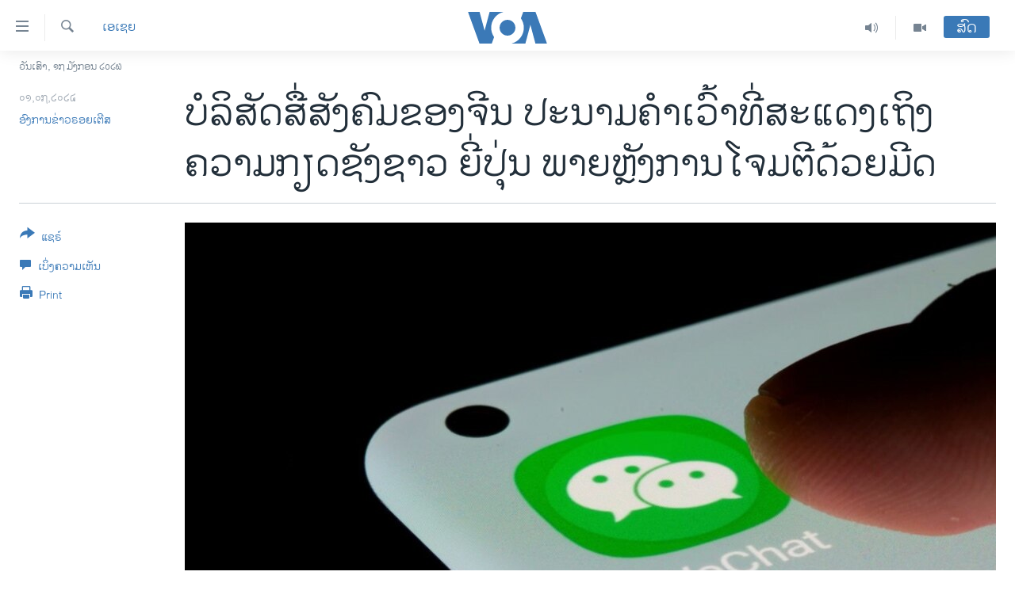

--- FILE ---
content_type: text/html; charset=utf-8
request_url: https://lao.voanews.com/a/7678985.html
body_size: 14112
content:

<!DOCTYPE html>
<html lang="lo" dir="ltr" class="no-js">
<head>
<link href="/Content/responsive/VOA/lo-LA/VOA-lo-LA.css?&amp;av=0.0.0.0&amp;cb=306" rel="stylesheet"/>
<script src="https://tags.voanews.com/voa-pangea/prod/utag.sync.js"></script> <script type='text/javascript' src='https://www.youtube.com/iframe_api' async></script>
<script type="text/javascript">
//a general 'js' detection, must be on top level in <head>, due to CSS performance
document.documentElement.className = "js";
var cacheBuster = "306";
var appBaseUrl = "/";
var imgEnhancerBreakpoints = [0, 144, 256, 408, 650, 1023, 1597];
var isLoggingEnabled = false;
var isPreviewPage = false;
var isLivePreviewPage = false;
if (!isPreviewPage) {
window.RFE = window.RFE || {};
window.RFE.cacheEnabledByParam = window.location.href.indexOf('nocache=1') === -1;
const url = new URL(window.location.href);
const params = new URLSearchParams(url.search);
// Remove the 'nocache' parameter
params.delete('nocache');
// Update the URL without the 'nocache' parameter
url.search = params.toString();
window.history.replaceState(null, '', url.toString());
} else {
window.addEventListener('load', function() {
const links = window.document.links;
for (let i = 0; i < links.length; i++) {
links[i].href = '#';
links[i].target = '_self';
}
})
}
var pwaEnabled = false;
var swCacheDisabled;
</script>
<meta charset="utf-8" />
<title>ບໍລິສັດສື່ສັງຄົມຂອງຈີນ ປະນາມຄຳເວົ້າທີ່ສະແດງເຖິງຄວາມກຽດຊັງຊາວ ຍີ່ປຸ່ນ ພາຍຫຼັງການໂຈມຕີດ້ວຍມີດ</title>
<meta name="description" content="ບໍລິສັດສື່ມວນຊົນສັງຄົມຊັ້ນນໍາຂອງຈີນໄດ້ປະນາມຄໍາເວົ້າທີ່ສະແດງຄວາມກຽດຊັງທາງອິນເຕີ ເນັດທີ່ແນເປົ້າໃສ່ຊາວຍີ່ປຸ່ນ, ໂດຍໄດ້ສະແດງການຕອບໂຕ້ຢ່າງຈິງຈັງຕໍ່ຄໍາຄິດຄໍາເຫັນທີ່ເກີດຂຶ້ນ ຈາກເຫດການການໂຈມຕີດ້ວຍມີດໃນອາທິດທີ່ຜ່ານມາ ທີ່ເຮັດໃຫ້ມີຜູ້ເສຍຊີວິດນຶ່ງຄົນ ແລະ ເຮັດໃຫ້ແມ່ ແລະເດັກນ້ອຍຊາວຍີ່ປຸ່ນ ໄດ້ຮັບບາດເຈັບ" />
<meta name="keywords" content="ຂ່າວ, ເອເຊຍ" />
<meta name="viewport" content="width=device-width, initial-scale=1.0" />
<meta http-equiv="X-UA-Compatible" content="IE=edge" />
<meta name="robots" content="max-image-preview:large"><meta property="fb:pages" content="123452567734984" />
<meta name="msvalidate.01" content="3286EE554B6F672A6F2E608C02343C0E" />
<link href="https://lao.voanews.com/a/7678985.html" rel="canonical" />
<meta name="apple-mobile-web-app-title" content="ວີໂອເອ" />
<meta name="apple-mobile-web-app-status-bar-style" content="black" />
<meta name="apple-itunes-app" content="app-id=632618796, app-argument=//7678985.ltr" />
<meta content="ບໍລິສັດສື່ສັງຄົມຂອງຈີນ ປະນາມຄຳເວົ້າທີ່ສະແດງເຖິງຄວາມກຽດຊັງຊາວ ຍີ່ປຸ່ນ ພາຍຫຼັງການໂຈມຕີດ້ວຍມີດ" property="og:title" />
<meta content="ບໍລິສັດສື່ມວນຊົນສັງຄົມຊັ້ນນໍາຂອງຈີນໄດ້ປະນາມຄໍາເວົ້າທີ່ສະແດງຄວາມກຽດຊັງທາງອິນເຕີ ເນັດທີ່ແນເປົ້າໃສ່ຊາວຍີ່ປຸ່ນ, ໂດຍໄດ້ສະແດງການຕອບໂຕ້ຢ່າງຈິງຈັງຕໍ່ຄໍາຄິດຄໍາເຫັນທີ່ເກີດຂຶ້ນ ຈາກເຫດການການໂຈມຕີດ້ວຍມີດໃນອາທິດທີ່ຜ່ານມາ ທີ່ເຮັດໃຫ້ມີຜູ້ເສຍຊີວິດນຶ່ງຄົນ ແລະ ເຮັດໃຫ້ແມ່ ແລະເດັກນ້ອຍຊາວຍີ່ປຸ່ນ ໄດ້ຮັບບາດເຈັບ" property="og:description" />
<meta content="article" property="og:type" />
<meta content="https://lao.voanews.com/a/7678985.html" property="og:url" />
<meta content="ສຽງອາເມຣິກາ - ວີໂອເອ" property="og:site_name" />
<meta content="https://www.facebook.com/VOALao" property="article:publisher" />
<meta content="https://gdb.voanews.com/f208852d-20e0-4fdc-95d6-d425f427d4df_w1200_h630.jpg" property="og:image" />
<meta content="1200" property="og:image:width" />
<meta content="630" property="og:image:height" />
<meta content="248018398653917" property="fb:app_id" />
<meta content="ອົງການຂ່າວຣອຍເຕີສ" name="Author" />
<meta content="summary_large_image" name="twitter:card" />
<meta content="@SomeAccount" name="twitter:site" />
<meta content="https://gdb.voanews.com/f208852d-20e0-4fdc-95d6-d425f427d4df_w1200_h630.jpg" name="twitter:image" />
<meta content="ບໍລິສັດສື່ສັງຄົມຂອງຈີນ ປະນາມຄຳເວົ້າທີ່ສະແດງເຖິງຄວາມກຽດຊັງຊາວ ຍີ່ປຸ່ນ ພາຍຫຼັງການໂຈມຕີດ້ວຍມີດ" name="twitter:title" />
<meta content="ບໍລິສັດສື່ມວນຊົນສັງຄົມຊັ້ນນໍາຂອງຈີນໄດ້ປະນາມຄໍາເວົ້າທີ່ສະແດງຄວາມກຽດຊັງທາງອິນເຕີ ເນັດທີ່ແນເປົ້າໃສ່ຊາວຍີ່ປຸ່ນ, ໂດຍໄດ້ສະແດງການຕອບໂຕ້ຢ່າງຈິງຈັງຕໍ່ຄໍາຄິດຄໍາເຫັນທີ່ເກີດຂຶ້ນ ຈາກເຫດການການໂຈມຕີດ້ວຍມີດໃນອາທິດທີ່ຜ່ານມາ ທີ່ເຮັດໃຫ້ມີຜູ້ເສຍຊີວິດນຶ່ງຄົນ ແລະ ເຮັດໃຫ້ແມ່ ແລະເດັກນ້ອຍຊາວຍີ່ປຸ່ນ ໄດ້ຮັບບາດເຈັບ" name="twitter:description" />
<link rel="amphtml" href="https://lao.voanews.com/amp/7678985.html" />
<script type="application/ld+json">{"articleSection":"ເອເຊຍ","isAccessibleForFree":true,"headline":"ບໍລິສັດສື່ສັງຄົມຂອງຈີນ ປະນາມຄຳເວົ້າທີ່ສະແດງເຖິງຄວາມກຽດຊັງຊາວ ຍີ່ປຸ່ນ ພາຍຫຼັງການໂຈມຕີດ້ວຍມີດ","inLanguage":"lo-LA","keywords":"ຂ່າວ, ເອເຊຍ","author":{"@type":"Person","url":"https://lao.voanews.com/author/ອົງການຂ່າວຣອຍເຕີສ/ygyvv","description":"","image":{"@type":"ImageObject"},"name":"ອົງການຂ່າວຣອຍເຕີສ"},"datePublished":"2024-07-01 11:05:05Z","dateModified":"2024-07-01 11:05:05Z","publisher":{"logo":{"width":512,"height":220,"@type":"ImageObject","url":"https://lao.voanews.com/Content/responsive/VOA/lo-LA/img/logo.png"},"@type":"NewsMediaOrganization","url":"https://lao.voanews.com","sameAs":["https://www.facebook.com/VOALao","https://www.youtube.com/VOALao","\r\nhttps://www.instagram.com/voalao/","https://twitter.com/VOALao"],"name":"ສຽງອາເມຣິກາ ວີໂອເອລາວ","alternateName":""},"@context":"https://schema.org","@type":"NewsArticle","mainEntityOfPage":"https://lao.voanews.com/a/7678985.html","url":"https://lao.voanews.com/a/7678985.html","description":"ບໍລິສັດສື່ມວນຊົນສັງຄົມຊັ້ນນໍາຂອງຈີນໄດ້ປະນາມຄໍາເວົ້າທີ່ສະແດງຄວາມກຽດຊັງທາງອິນເຕີ ເນັດທີ່ແນເປົ້າໃສ່ຊາວຍີ່ປຸ່ນ, ໂດຍໄດ້ສະແດງການຕອບໂຕ້ຢ່າງຈິງຈັງຕໍ່ຄໍາຄິດຄໍາເຫັນທີ່ເກີດຂຶ້ນ ຈາກເຫດການການໂຈມຕີດ້ວຍມີດໃນອາທິດທີ່ຜ່ານມາ ທີ່ເຮັດໃຫ້ມີຜູ້ເສຍຊີວິດນຶ່ງຄົນ ແລະ ເຮັດໃຫ້ແມ່ ແລະເດັກນ້ອຍຊາວຍີ່ປຸ່ນ ໄດ້ຮັບບາດເຈັບ","image":{"width":1080,"height":608,"@type":"ImageObject","url":"https://gdb.voanews.com/f208852d-20e0-4fdc-95d6-d425f427d4df_w1080_h608.jpg"},"name":"ບໍລິສັດສື່ສັງຄົມຂອງຈີນ ປະນາມຄຳເວົ້າທີ່ສະແດງເຖິງຄວາມກຽດຊັງຊາວ ຍີ່ປຸ່ນ ພາຍຫຼັງການໂຈມຕີດ້ວຍມີດ"}</script>
<script src="/Scripts/responsive/infographics.b?v=dVbZ-Cza7s4UoO3BqYSZdbxQZVF4BOLP5EfYDs4kqEo1&amp;av=0.0.0.0&amp;cb=306"></script>
<script src="/Scripts/responsive/loader.b?v=Q26XNwrL6vJYKjqFQRDnx01Lk2pi1mRsuLEaVKMsvpA1&amp;av=0.0.0.0&amp;cb=306"></script>
<link rel="icon" type="image/svg+xml" href="/Content/responsive/VOA/img/webApp/favicon.svg" />
<link rel="alternate icon" href="/Content/responsive/VOA/img/webApp/favicon.ico" />
<link rel="apple-touch-icon" sizes="152x152" href="/Content/responsive/VOA/img/webApp/ico-152x152.png" />
<link rel="apple-touch-icon" sizes="144x144" href="/Content/responsive/VOA/img/webApp/ico-144x144.png" />
<link rel="apple-touch-icon" sizes="114x114" href="/Content/responsive/VOA/img/webApp/ico-114x114.png" />
<link rel="apple-touch-icon" sizes="72x72" href="/Content/responsive/VOA/img/webApp/ico-72x72.png" />
<link rel="apple-touch-icon-precomposed" href="/Content/responsive/VOA/img/webApp/ico-57x57.png" />
<link rel="icon" sizes="192x192" href="/Content/responsive/VOA/img/webApp/ico-192x192.png" />
<link rel="icon" sizes="128x128" href="/Content/responsive/VOA/img/webApp/ico-128x128.png" />
<meta name="msapplication-TileColor" content="#ffffff" />
<meta name="msapplication-TileImage" content="/Content/responsive/VOA/img/webApp/ico-144x144.png" />
<link rel="alternate" type="application/rss+xml" title="VOA - Top Stories [RSS]" href="/api/" />
<link rel="sitemap" type="application/rss+xml" href="/sitemap.xml" />
</head>
<body class=" nav-no-loaded cc_theme pg-article print-lay-article js-category-to-nav nojs-images date-time-enabled">
<script type="text/javascript" >
var analyticsData = {url:"https://lao.voanews.com/a/7678985.html",property_id:"472",article_uid:"7678985",page_title:"ບໍລິສັດສື່ສັງຄົມຂອງຈີນ ປະນາມຄຳເວົ້າທີ່ສະແດງເຖິງຄວາມກຽດຊັງຊາວ ຍີ່ປຸ່ນ ພາຍຫຼັງການໂຈມຕີດ້ວຍມີດ",page_type:"article",content_type:"article",subcontent_type:"article",last_modified:"2024-07-01 11:05:05Z",pub_datetime:"2024-07-01 11:05:05Z",pub_year:"2024",pub_month:"07",pub_day:"01",pub_hour:"11",pub_weekday:"Monday",section:"ເອເຊຍ",english_section:"asia",byline:"ອົງການຂ່າວຣອຍເຕີສ",categories:"news,asia",domain:"lao.voanews.com",language:"Lao",language_service:"VOA Lao",platform:"web",copied:"no",copied_article:"",copied_title:"",runs_js:"Yes",cms_release:"8.44.0.0.306",enviro_type:"prod",slug:"",entity:"VOA",short_language_service:"LAO",platform_short:"W",page_name:"ບໍລິສັດສື່ສັງຄົມຂອງຈີນ ປະນາມຄຳເວົ້າທີ່ສະແດງເຖິງຄວາມກຽດຊັງຊາວ ຍີ່ປຸ່ນ ພາຍຫຼັງການໂຈມຕີດ້ວຍມີດ"};
</script>
<noscript><iframe src="https://www.googletagmanager.com/ns.html?id=GTM-N8MP7P" height="0" width="0" style="display:none;visibility:hidden"></iframe></noscript><script type="text/javascript" data-cookiecategory="analytics">
var gtmEventObject = Object.assign({}, analyticsData, {event: 'page_meta_ready'});window.dataLayer = window.dataLayer || [];window.dataLayer.push(gtmEventObject);
if (top.location === self.location) { //if not inside of an IFrame
var renderGtm = "true";
if (renderGtm === "true") {
(function(w,d,s,l,i){w[l]=w[l]||[];w[l].push({'gtm.start':new Date().getTime(),event:'gtm.js'});var f=d.getElementsByTagName(s)[0],j=d.createElement(s),dl=l!='dataLayer'?'&l='+l:'';j.async=true;j.src='//www.googletagmanager.com/gtm.js?id='+i+dl;f.parentNode.insertBefore(j,f);})(window,document,'script','dataLayer','GTM-N8MP7P');
}
}
</script>
<!--Analytics tag js version start-->
<script type="text/javascript" data-cookiecategory="analytics">
var utag_data = Object.assign({}, analyticsData, {});
if(typeof(TealiumTagFrom)==='function' && typeof(TealiumTagSearchKeyword)==='function') {
var utag_from=TealiumTagFrom();var utag_searchKeyword=TealiumTagSearchKeyword();
if(utag_searchKeyword!=null && utag_searchKeyword!=='' && utag_data["search_keyword"]==null) utag_data["search_keyword"]=utag_searchKeyword;if(utag_from!=null && utag_from!=='') utag_data["from"]=TealiumTagFrom();}
if(window.top!== window.self&&utag_data.page_type==="snippet"){utag_data.page_type = 'iframe';}
try{if(window.top!==window.self&&window.self.location.hostname===window.top.location.hostname){utag_data.platform = 'self-embed';utag_data.platform_short = 'se';}}catch(e){if(window.top!==window.self&&window.self.location.search.includes("platformType=self-embed")){utag_data.platform = 'cross-promo';utag_data.platform_short = 'cp';}}
(function(a,b,c,d){ a="https://tags.voanews.com/voa-pangea/prod/utag.js"; b=document;c="script";d=b.createElement(c);d.src=a;d.type="text/java"+c;d.async=true; a=b.getElementsByTagName(c)[0];a.parentNode.insertBefore(d,a); })();
</script>
<!--Analytics tag js version end-->
<!-- Analytics tag management NoScript -->
<noscript>
<img style="position: absolute; border: none;" src="https://ssc.voanews.com/b/ss/bbgprod,bbgentityvoa/1/G.4--NS/1078140545?pageName=voa%3alao%3aw%3aarticle%3a%e0%ba%9a%e0%bb%8d%e0%ba%a5%e0%ba%b4%e0%ba%aa%e0%ba%b1%e0%ba%94%e0%ba%aa%e0%ba%b7%e0%bb%88%e0%ba%aa%e0%ba%b1%e0%ba%87%e0%ba%84%e0%ba%bb%e0%ba%a1%e0%ba%82%e0%ba%ad%e0%ba%87%e0%ba%88%e0%ba%b5%e0%ba%99%20%e0%ba%9b%e0%ba%b0%e0%ba%99%e0%ba%b2%e0%ba%a1%e0%ba%84%e0%ba%b3%e0%bb%80%e0%ba%a7%e0%ba%bb%e0%bb%89%e0%ba%b2%e0%ba%97%e0%ba%b5%e0%bb%88%e0%ba%aa%e0%ba%b0%e0%bb%81%e0%ba%94%e0%ba%87%e0%bb%80%e0%ba%96%e0%ba%b4%e0%ba%87%e0%ba%84%e0%ba%a7%e0%ba%b2%e0%ba%a1%e0%ba%81%e0%ba%bd%e0%ba%94%e0%ba%8a%e0%ba%b1%e0%ba%87%e0%ba%8a%e0%ba%b2%e0%ba%a7%20%e0%ba%8d%e0%ba%b5%e0%bb%88%e0%ba%9b%e0%ba%b8%e0%bb%88%e0%ba%99%20%e0%ba%9e%e0%ba%b2%e0%ba%8d%e0%ba%ab%e0%ba%bc%e0%ba%b1%e0%ba%87%e0%ba%81%e0%ba%b2%e0%ba%99%e0%bb%82%e0%ba%88%e0%ba%a1%e0%ba%95%e0%ba%b5%e0%ba%94%e0%bb%89%e0%ba%a7%e0%ba%8d%e0%ba%a1%e0%ba%b5%e0%ba%94&amp;c6=%e0%ba%9a%e0%bb%8d%e0%ba%a5%e0%ba%b4%e0%ba%aa%e0%ba%b1%e0%ba%94%e0%ba%aa%e0%ba%b7%e0%bb%88%e0%ba%aa%e0%ba%b1%e0%ba%87%e0%ba%84%e0%ba%bb%e0%ba%a1%e0%ba%82%e0%ba%ad%e0%ba%87%e0%ba%88%e0%ba%b5%e0%ba%99%20%e0%ba%9b%e0%ba%b0%e0%ba%99%e0%ba%b2%e0%ba%a1%e0%ba%84%e0%ba%b3%e0%bb%80%e0%ba%a7%e0%ba%bb%e0%bb%89%e0%ba%b2%e0%ba%97%e0%ba%b5%e0%bb%88%e0%ba%aa%e0%ba%b0%e0%bb%81%e0%ba%94%e0%ba%87%e0%bb%80%e0%ba%96%e0%ba%b4%e0%ba%87%e0%ba%84%e0%ba%a7%e0%ba%b2%e0%ba%a1%e0%ba%81%e0%ba%bd%e0%ba%94%e0%ba%8a%e0%ba%b1%e0%ba%87%e0%ba%8a%e0%ba%b2%e0%ba%a7%20%e0%ba%8d%e0%ba%b5%e0%bb%88%e0%ba%9b%e0%ba%b8%e0%bb%88%e0%ba%99%20%e0%ba%9e%e0%ba%b2%e0%ba%8d%e0%ba%ab%e0%ba%bc%e0%ba%b1%e0%ba%87%e0%ba%81%e0%ba%b2%e0%ba%99%e0%bb%82%e0%ba%88%e0%ba%a1%e0%ba%95%e0%ba%b5%e0%ba%94%e0%bb%89%e0%ba%a7%e0%ba%8d%e0%ba%a1%e0%ba%b5%e0%ba%94&amp;v36=8.44.0.0.306&amp;v6=D=c6&amp;g=https%3a%2f%2flao.voanews.com%2fa%2f7678985.html&amp;c1=D=g&amp;v1=D=g&amp;events=event1,event52&amp;c16=voa%20lao&amp;v16=D=c16&amp;c5=asia&amp;v5=D=c5&amp;ch=%e0%bb%80%e0%ba%ad%e0%bb%80%e0%ba%8a%e0%ba%8d&amp;c15=lao&amp;v15=D=c15&amp;c4=article&amp;v4=D=c4&amp;c14=7678985&amp;v14=D=c14&amp;v20=no&amp;c17=web&amp;v17=D=c17&amp;mcorgid=518abc7455e462b97f000101%40adobeorg&amp;server=lao.voanews.com&amp;pageType=D=c4&amp;ns=bbg&amp;v29=D=server&amp;v25=voa&amp;v30=472&amp;v105=D=User-Agent " alt="analytics" width="1" height="1" /></noscript>
<!-- End of Analytics tag management NoScript -->
<!--*** Accessibility links - For ScreenReaders only ***-->
<section>
<div class="sr-only">
<h2>ລິ້ງ ສຳຫລັບເຂົ້າຫາ</h2>
<ul>
<li><a href="#content" data-disable-smooth-scroll="1">ຂ້າມ</a></li>
<li><a href="#navigation" data-disable-smooth-scroll="1">ຂ້າມ</a></li>
<li><a href="#txtHeaderSearch" data-disable-smooth-scroll="1">ຂ້າມໄປຫາ ຊອກຄົ້ນ</a></li>
</ul>
</div>
</section>
<div dir="ltr">
<div id="page">
<aside>
<div class="c-lightbox overlay-modal">
<div class="c-lightbox__intro">
<h2 class="c-lightbox__intro-title"></h2>
<button class="btn btn--rounded c-lightbox__btn c-lightbox__intro-next" title="ຕໍ່ໄປ">
<span class="ico ico--rounded ico-chevron-forward"></span>
<span class="sr-only">ຕໍ່ໄປ</span>
</button>
</div>
<div class="c-lightbox__nav">
<button class="btn btn--rounded c-lightbox__btn c-lightbox__btn--close" title="ອັດ">
<span class="ico ico--rounded ico-close"></span>
<span class="sr-only">ອັດ</span>
</button>
<button class="btn btn--rounded c-lightbox__btn c-lightbox__btn--prev" title="ກ່ອນ">
<span class="ico ico--rounded ico-chevron-backward"></span>
<span class="sr-only">ກ່ອນ</span>
</button>
<button class="btn btn--rounded c-lightbox__btn c-lightbox__btn--next" title="ຕໍ່ໄປ">
<span class="ico ico--rounded ico-chevron-forward"></span>
<span class="sr-only">ຕໍ່ໄປ</span>
</button>
</div>
<div class="c-lightbox__content-wrap">
<figure class="c-lightbox__content">
<span class="c-spinner c-spinner--lightbox">
<img src="/Content/responsive/img/player-spinner.png"
alt="please wait"
title="please wait" />
</span>
<div class="c-lightbox__img">
<div class="thumb">
<img src="" alt="" />
</div>
</div>
<figcaption>
<div class="c-lightbox__info c-lightbox__info--foot">
<span class="c-lightbox__counter"></span>
<span class="caption c-lightbox__caption"></span>
</div>
</figcaption>
</figure>
</div>
<div class="hidden">
<div class="content-advisory__box content-advisory__box--lightbox">
<span class="content-advisory__box-text">This image contains sensitive content which some people may find offensive or disturbing.</span>
<button class="btn btn--transparent content-advisory__box-btn m-t-md" value="text" type="button">
<span class="btn__text">
Click to reveal
</span>
</button>
</div>
</div>
</div>
<div class="print-dialogue">
<div class="container">
<h3 class="print-dialogue__title section-head">Print Options:</h3>
<div class="print-dialogue__opts">
<ul class="print-dialogue__opt-group">
<li class="form__group form__group--checkbox">
<input class="form__check " id="checkboxImages" name="checkboxImages" type="checkbox" checked="checked" />
<label for="checkboxImages" class="form__label m-t-md">Images</label>
</li>
<li class="form__group form__group--checkbox">
<input class="form__check " id="checkboxMultimedia" name="checkboxMultimedia" type="checkbox" checked="checked" />
<label for="checkboxMultimedia" class="form__label m-t-md">Multimedia</label>
</li>
</ul>
<ul class="print-dialogue__opt-group">
<li class="form__group form__group--checkbox">
<input class="form__check " id="checkboxEmbedded" name="checkboxEmbedded" type="checkbox" checked="checked" />
<label for="checkboxEmbedded" class="form__label m-t-md">Embedded Content</label>
</li>
<li class="hidden">
<input class="form__check " id="checkboxComments" name="checkboxComments" type="checkbox" />
<label for="checkboxComments" class="form__label m-t-md">Comments</label>
</li>
</ul>
</div>
<div class="print-dialogue__buttons">
<button class="btn btn--secondary close-button" type="button" title="ຍົກເລີກ">
<span class="btn__text ">ຍົກເລີກ</span>
</button>
<button class="btn btn-cust-print m-l-sm" type="button" title="Print">
<span class="btn__text ">Print</span>
</button>
</div>
</div>
</div>
<div class="ctc-message pos-fix">
<div class="ctc-message__inner">Link has been copied to clipboard</div>
</div>
</aside>
<div class="hdr-20 hdr-20--big">
<div class="hdr-20__inner">
<div class="hdr-20__max pos-rel">
<div class="hdr-20__side hdr-20__side--primary d-flex">
<label data-for="main-menu-ctrl" data-switcher-trigger="true" data-switch-target="main-menu-ctrl" class="burger hdr-trigger pos-rel trans-trigger" data-trans-evt="click" data-trans-id="menu">
<span class="ico ico-close hdr-trigger__ico hdr-trigger__ico--close burger__ico burger__ico--close"></span>
<span class="ico ico-menu hdr-trigger__ico hdr-trigger__ico--open burger__ico burger__ico--open"></span>
</label>
<div class="menu-pnl pos-fix trans-target" data-switch-target="main-menu-ctrl" data-trans-id="menu">
<div class="menu-pnl__inner">
<nav class="main-nav menu-pnl__item menu-pnl__item--first">
<ul class="main-nav__list accordeon" data-analytics-tales="false" data-promo-name="link" data-location-name="nav,secnav">
<li class="main-nav__item">
<a class="main-nav__item-name main-nav__item-name--link" href="https://lao.voanews.com/" title="ໂຮມເພຈ" >ໂຮມເພຈ</a>
</li>
<li class="main-nav__item">
<a class="main-nav__item-name main-nav__item-name--link" href="/p/5841.html" title="ລາວ" data-item-name="laos" >ລາວ</a>
</li>
<li class="main-nav__item">
<a class="main-nav__item-name main-nav__item-name--link" href="/p/5921.html" title="ອາເມຣິກາ" data-item-name="usa" >ອາເມຣິກາ</a>
</li>
<li class="main-nav__item">
<a class="main-nav__item-name main-nav__item-name--link" href="/us-presidential-election-2024" title="ການເລືອກຕັ້ງ ປະທານາທີບໍດີ ສະຫະລັດ 2024" data-item-name="US Presidential Election 2024" >ການເລືອກຕັ້ງ ປະທານາທີບໍດີ ສະຫະລັດ 2024</a>
</li>
<li class="main-nav__item">
<a class="main-nav__item-name main-nav__item-name--link" href="/china-news" title="ຂ່າວ​ຈີນ" data-item-name="China-news" >ຂ່າວ​ຈີນ</a>
</li>
<li class="main-nav__item">
<a class="main-nav__item-name main-nav__item-name--link" href="/worldnews" title="ໂລກ" data-item-name="world" >ໂລກ</a>
</li>
<li class="main-nav__item">
<a class="main-nav__item-name main-nav__item-name--link" href="/p/5844.html" title="ເອເຊຍ" data-item-name="asia" >ເອເຊຍ</a>
</li>
<li class="main-nav__item">
<a class="main-nav__item-name main-nav__item-name--link" href="/PressFreedom" title="ອິດສະຫຼະພາບດ້ານການຂ່າວ" data-item-name="Press-Freedom" >ອິດສະຫຼະພາບດ້ານການຂ່າວ</a>
</li>
<li class="main-nav__item">
<a class="main-nav__item-name main-nav__item-name--link" href="/p/5892.html" title="ຊີວິດຊາວລາວ" data-item-name="lao-diaspora" >ຊີວິດຊາວລາວ</a>
</li>
<li class="main-nav__item">
<a class="main-nav__item-name main-nav__item-name--link" href="/p/7555.html" title="ຊຸມຊົນຊາວລາວ" data-item-name="lao-community-in-america" >ຊຸມຊົນຊາວລາວ</a>
</li>
<li class="main-nav__item">
<a class="main-nav__item-name main-nav__item-name--link" href="/p/5873.html" title="ວິທະຍາສາດ-ເທັກໂນໂລຈີ" data-item-name="science-technology" >ວິທະຍາສາດ-ເທັກໂນໂລຈີ</a>
</li>
<li class="main-nav__item">
<a class="main-nav__item-name main-nav__item-name--link" href="/p/8560.html" title="ທຸລະກິດ" data-item-name="business" >ທຸລະກິດ</a>
</li>
<li class="main-nav__item">
<a class="main-nav__item-name main-nav__item-name--link" href="/p/5929.html" title="ພາສາອັງກິດ" data-item-name="english-learning" >ພາສາອັງກິດ</a>
</li>
<li class="main-nav__item">
<a class="main-nav__item-name main-nav__item-name--link" href="/p/5906.html" title="ວີດີໂອ" data-item-name="all-video" >ວີດີໂອ</a>
</li>
<li class="main-nav__item accordeon__item" data-switch-target="menu-item-1624">
<label class="main-nav__item-name main-nav__item-name--label accordeon__control-label" data-switcher-trigger="true" data-for="menu-item-1624">
ສຽງ
<span class="ico ico-chevron-down main-nav__chev"></span>
</label>
<div class="main-nav__sub-list">
<a class="main-nav__item-name main-nav__item-name--link main-nav__item-name--sub" href="/z/2348" title="ລາຍການກະຈາຍສຽງ" data-item-name="radio-show" >ລາຍການກະຈາຍສຽງ</a>
<a class="main-nav__item-name main-nav__item-name--link main-nav__item-name--sub" href="/z/6955" title="ລາຍງານ" data-item-name="report-audios" >ລາຍງານ</a>
</div>
</li>
</ul>
</nav>
<div class="menu-pnl__item menu-pnl__item--social">
<h5 class="menu-pnl__sub-head">ຕິດຕາມພວກເຮົາ ທີ່</h5>
<a href="https://www.facebook.com/VOALao" title="ຕິດຕາມພວກເຮົາທາງເຟສບຸກ" data-analytics-text="follow_on_facebook" class="btn btn--rounded btn--social-inverted menu-pnl__btn js-social-btn btn-facebook" target="_blank" rel="noopener">
<span class="ico ico-facebook-alt ico--rounded"></span>
</a>
<a href="
https://www.instagram.com/voalao/" title="Follow us on Instagram" data-analytics-text="follow_on_instagram" class="btn btn--rounded btn--social-inverted menu-pnl__btn js-social-btn btn-instagram" target="_blank" rel="noopener">
<span class="ico ico-instagram ico--rounded"></span>
</a>
<a href="https://www.youtube.com/VOALao" title="ຕິດຕາມພວກເຮົາທາງຢູທູບ" data-analytics-text="follow_on_youtube" class="btn btn--rounded btn--social-inverted menu-pnl__btn js-social-btn btn-youtube" target="_blank" rel="noopener">
<span class="ico ico-youtube ico--rounded"></span>
</a>
<a href="https://twitter.com/VOALao" title="ຕິດຕາມພວກເຮົາທາງ Twitter" data-analytics-text="follow_on_twitter" class="btn btn--rounded btn--social-inverted menu-pnl__btn js-social-btn btn-twitter" target="_blank" rel="noopener">
<span class="ico ico-twitter ico--rounded"></span>
</a>
</div>
<div class="menu-pnl__item">
<a href="/navigation/allsites" class="menu-pnl__item-link">
<span class="ico ico-languages "></span>
ພາສາຕ່າງໆ
</a>
</div>
</div>
</div>
<label data-for="top-search-ctrl" data-switcher-trigger="true" data-switch-target="top-search-ctrl" class="top-srch-trigger hdr-trigger">
<span class="ico ico-close hdr-trigger__ico hdr-trigger__ico--close top-srch-trigger__ico top-srch-trigger__ico--close"></span>
<span class="ico ico-search hdr-trigger__ico hdr-trigger__ico--open top-srch-trigger__ico top-srch-trigger__ico--open"></span>
</label>
<div class="srch-top srch-top--in-header" data-switch-target="top-search-ctrl">
<div class="container">
<form action="/s" class="srch-top__form srch-top__form--in-header" id="form-topSearchHeader" method="get" role="search"><label for="txtHeaderSearch" class="sr-only">ຄົ້ນຫາ</label>
<input type="text" id="txtHeaderSearch" name="k" placeholder="ຊອກຫາບົດຂຽນ" accesskey="s" value="" class="srch-top__input analyticstag-event" onkeydown="if (event.keyCode === 13) { FireAnalyticsTagEventOnSearch('search', $dom.get('#txtHeaderSearch')[0].value) }" />
<button title="ຄົ້ນຫາ" type="submit" class="btn btn--top-srch analyticstag-event" onclick="FireAnalyticsTagEventOnSearch('search', $dom.get('#txtHeaderSearch')[0].value) ">
<span class="ico ico-search"></span>
</button></form>
</div>
</div>
<a href="/" class="main-logo-link">
<img src="/Content/responsive/VOA/lo-LA/img/logo-compact.svg" class="main-logo main-logo--comp" alt="site logo">
<img src="/Content/responsive/VOA/lo-LA/img/logo.svg" class="main-logo main-logo--big" alt="site logo">
</a>
</div>
<div class="hdr-20__side hdr-20__side--secondary d-flex">
<a href="/p/5906.html" title="Video" class="hdr-20__secondary-item" data-item-name="video">
<span class="ico ico-video hdr-20__secondary-icon"></span>
</a>
<a href="/z/2348" title="Audio" class="hdr-20__secondary-item" data-item-name="audio">
<span class="ico ico-audio hdr-20__secondary-icon"></span>
</a>
<a href="/s" title="ຄົ້ນຫາ" class="hdr-20__secondary-item hdr-20__secondary-item--search" data-item-name="search">
<span class="ico ico-search hdr-20__secondary-icon hdr-20__secondary-icon--search"></span>
</a>
<div class="hdr-20__secondary-item live-b-drop">
<div class="live-b-drop__off">
<a href="/live/" class="live-b-drop__link" title="ສົດ" data-item-name="live">
<span class="badge badge--live-btn badge--live-btn-off">
ສົດ
</span>
</a>
</div>
<div class="live-b-drop__on hidden">
<label data-for="live-ctrl" data-switcher-trigger="true" data-switch-target="live-ctrl" class="live-b-drop__label pos-rel">
<span class="badge badge--live badge--live-btn">
ສົດ
</span>
<span class="ico ico-close live-b-drop__label-ico live-b-drop__label-ico--close"></span>
</label>
<div class="live-b-drop__panel" id="targetLivePanelDiv" data-switch-target="live-ctrl"></div>
</div>
</div>
<div class="srch-bottom">
<form action="/s" class="srch-bottom__form d-flex" id="form-bottomSearch" method="get" role="search"><label for="txtSearch" class="sr-only">ຄົ້ນຫາ</label>
<input type="search" id="txtSearch" name="k" placeholder="ຊອກຫາບົດຂຽນ" accesskey="s" value="" class="srch-bottom__input analyticstag-event" onkeydown="if (event.keyCode === 13) { FireAnalyticsTagEventOnSearch('search', $dom.get('#txtSearch')[0].value) }" />
<button title="ຄົ້ນຫາ" type="submit" class="btn btn--bottom-srch analyticstag-event" onclick="FireAnalyticsTagEventOnSearch('search', $dom.get('#txtSearch')[0].value) ">
<span class="ico ico-search"></span>
</button></form>
</div>
</div>
<img src="/Content/responsive/VOA/lo-LA/img/logo-print.gif" class="logo-print" alt="site logo">
<img src="/Content/responsive/VOA/lo-LA/img/logo-print_color.png" class="logo-print logo-print--color" alt="site logo">
</div>
</div>
</div>
<script>
if (document.body.className.indexOf('pg-home') > -1) {
var nav2In = document.querySelector('.hdr-20__inner');
var nav2Sec = document.querySelector('.hdr-20__side--secondary');
var secStyle = window.getComputedStyle(nav2Sec);
if (nav2In && window.pageYOffset < 150 && secStyle['position'] !== 'fixed') {
nav2In.classList.add('hdr-20__inner--big')
}
}
</script>
<div class="c-hlights c-hlights--breaking c-hlights--no-item" data-hlight-display="mobile,desktop">
<div class="c-hlights__wrap container p-0">
<div class="c-hlights__nav">
<a role="button" href="#" title="ກ່ອນ">
<span class="ico ico-chevron-backward m-0"></span>
<span class="sr-only">ກ່ອນ</span>
</a>
<a role="button" href="#" title="ຕໍ່ໄປ">
<span class="ico ico-chevron-forward m-0"></span>
<span class="sr-only">ຕໍ່ໄປ</span>
</a>
</div>
<span class="c-hlights__label">
<span class="">Breaking News</span>
<span class="switcher-trigger">
<label data-for="more-less-1" data-switcher-trigger="true" class="switcher-trigger__label switcher-trigger__label--more p-b-0" title="ເບິ່ງຕື່ມອີກ">
<span class="ico ico-chevron-down"></span>
</label>
<label data-for="more-less-1" data-switcher-trigger="true" class="switcher-trigger__label switcher-trigger__label--less p-b-0" title="Show less">
<span class="ico ico-chevron-up"></span>
</label>
</span>
</span>
<ul class="c-hlights__items switcher-target" data-switch-target="more-less-1">
</ul>
</div>
</div> <div class="date-time-area ">
<div class="container">
<span class="date-time">
ວັນເສົາ, ໑໗ ມັງກອນ ໒໐໒໖
</span>
</div>
</div>
<div id="content">
<main class="container">
<div class="hdr-container">
<div class="row">
<div class="col-category col-xs-12 col-md-2 pull-left"> <div class="category js-category">
<a class="" href="/z/2354">ເອເຊຍ</a> </div>
</div><div class="col-title col-xs-12 col-md-10 pull-right"> <h1 class="title pg-title">
ບໍລິສັດສື່ສັງຄົມຂອງຈີນ ປະນາມຄຳເວົ້າທີ່ສະແດງເຖິງຄວາມກຽດຊັງຊາວ ຍີ່ປຸ່ນ ພາຍຫຼັງການໂຈມຕີດ້ວຍມີດ
</h1>
</div><div class="col-publishing-details col-xs-12 col-sm-12 col-md-2 pull-left"> <div class="publishing-details ">
<div class="published">
<span class="date" title="ຕາມເວລາໃນລາວ">
<time pubdate="pubdate" datetime="2024-07-01T18:05:05+07:00">
໐໑,໐໗,໒໐໒໔
</time>
</span>
</div>
<div class="links">
<ul class="links__list links__list--column">
<li class="links__item">
<a class="links__item-link" href="/author/ອົງການຂ່າວຣອຍເຕີສ/ygyvv" title="ອົງການຂ່າວຣອຍເຕີສ">ອົງການຂ່າວຣອຍເຕີສ</a>
</li>
</ul>
</div>
</div>
</div><div class="col-lg-12 separator"> <div class="separator">
<hr class="title-line" />
</div>
</div><div class="col-multimedia col-xs-12 col-md-10 pull-right"> <div class="cover-media">
<figure class="media-image js-media-expand">
<div class="img-wrap">
<div class="thumb thumb16_9">
<img src="https://gdb.voanews.com/f208852d-20e0-4fdc-95d6-d425f427d4df_w250_r1_s.jpg" alt="ແອັບຂອງເທັນເຊັນ (Tencent)." />
</div>
</div>
<figcaption>
<span class="caption">ແອັບຂອງເທັນເຊັນ (Tencent).</span>
</figcaption>
</figure>
</div>
</div><div class="col-xs-12 col-md-2 pull-left article-share pos-rel"> <div class="share--box">
<div class="sticky-share-container" style="display:none">
<div class="container">
<a href="https://lao.voanews.com" id="logo-sticky-share">&nbsp;</a>
<div class="pg-title pg-title--sticky-share">
ບໍລິສັດສື່ສັງຄົມຂອງຈີນ ປະນາມຄຳເວົ້າທີ່ສະແດງເຖິງຄວາມກຽດຊັງຊາວ ຍີ່ປຸ່ນ ພາຍຫຼັງການໂຈມຕີດ້ວຍມີດ
</div>
<div class="sticked-nav-actions">
<!--This part is for sticky navigation display-->
<p class="buttons link-content-sharing p-0 ">
<button class="btn btn--link btn-content-sharing p-t-0 " id="btnContentSharing" value="text" role="Button" type="" title="ໂຫລດຂ່າວຕື່ມອີກ ເພື່ອແຊຣ໌">
<span class="ico ico-share ico--l"></span>
<span class="btn__text ">
ແຊຣ໌
</span>
</button>
</p>
<aside class="content-sharing js-content-sharing js-content-sharing--apply-sticky content-sharing--sticky"
role="complementary"
data-share-url="https://lao.voanews.com/a/7678985.html" data-share-title="ບໍລິສັດສື່ສັງຄົມຂອງຈີນ ປະນາມຄຳເວົ້າທີ່ສະແດງເຖິງຄວາມກຽດຊັງຊາວ ຍີ່ປຸ່ນ ພາຍຫຼັງການໂຈມຕີດ້ວຍມີດ" data-share-text="ບໍລິສັດສື່ມວນຊົນສັງຄົມຊັ້ນນໍາຂອງຈີນໄດ້ປະນາມຄໍາເວົ້າທີ່ສະແດງຄວາມກຽດຊັງທາງອິນເຕີ ເນັດທີ່ແນເປົ້າໃສ່ຊາວຍີ່ປຸ່ນ, ໂດຍໄດ້ສະແດງການຕອບໂຕ້ຢ່າງຈິງຈັງຕໍ່ຄໍາຄິດຄໍາເຫັນທີ່ເກີດຂຶ້ນ ຈາກເຫດການການໂຈມຕີດ້ວຍມີດໃນອາທິດທີ່ຜ່ານມາ ທີ່ເຮັດໃຫ້ມີຜູ້ເສຍຊີວິດນຶ່ງຄົນ ແລະ ເຮັດໃຫ້ແມ່ ແລະເດັກນ້ອຍຊາວຍີ່ປຸ່ນ ໄດ້ຮັບບາດເຈັບ">
<div class="content-sharing__popover">
<h6 class="content-sharing__title">ແຊຣ໌ </h6>
<button href="#close" id="btnCloseSharing" class="btn btn--text-like content-sharing__close-btn">
<span class="ico ico-close ico--l"></span>
</button>
<ul class="content-sharing__list">
<li class="content-sharing__item">
<div class="ctc ">
<input type="text" class="ctc__input" readonly="readonly">
<a href="" js-href="https://lao.voanews.com/a/7678985.html" class="content-sharing__link ctc__button">
<span class="ico ico-copy-link ico--rounded ico--s"></span>
<span class="content-sharing__link-text">Copy link</span>
</a>
</div>
</li>
<li class="content-sharing__item">
<a href="https://facebook.com/sharer.php?u=https%3a%2f%2flao.voanews.com%2fa%2f7678985.html"
data-analytics-text="share_on_facebook"
title="Facebook" target="_blank"
class="content-sharing__link js-social-btn">
<span class="ico ico-facebook ico--rounded ico--s"></span>
<span class="content-sharing__link-text">Facebook</span>
</a>
</li>
<li class="content-sharing__item">
<a href="https://twitter.com/share?url=https%3a%2f%2flao.voanews.com%2fa%2f7678985.html&amp;text=%e0%ba%9a%e0%bb%8d%e0%ba%a5%e0%ba%b4%e0%ba%aa%e0%ba%b1%e0%ba%94%e0%ba%aa%e0%ba%b7%e0%bb%88%e0%ba%aa%e0%ba%b1%e0%ba%87%e0%ba%84%e0%ba%bb%e0%ba%a1%e0%ba%82%e0%ba%ad%e0%ba%87%e0%ba%88%e0%ba%b5%e0%ba%99+%e0%ba%9b%e0%ba%b0%e0%ba%99%e0%ba%b2%e0%ba%a1%e0%ba%84%e0%ba%b3%e0%bb%80%e0%ba%a7%e0%ba%bb%e0%bb%89%e0%ba%b2%e0%ba%97%e0%ba%b5%e0%bb%88%e0%ba%aa%e0%ba%b0%e0%bb%81%e0%ba%94%e0%ba%87%e0%bb%80%e0%ba%96%e0%ba%b4%e0%ba%87%e0%ba%84%e0%ba%a7%e0%ba%b2%e0%ba%a1%e0%ba%81%e0%ba%bd%e0%ba%94%e0%ba%8a%e0%ba%b1%e0%ba%87%e0%ba%8a%e0%ba%b2%e0%ba%a7+%e0%ba%8d%e0%ba%b5%e0%bb%88%e0%ba%9b%e0%ba%b8%e0%bb%88%e0%ba%99+%e0%ba%9e%e0%ba%b2%e0%ba%8d%e0%ba%ab%e0%ba%bc%e0%ba%b1%e0%ba%87%e0%ba%81%e0%ba%b2%e0%ba%99%e0%bb%82%e0%ba%88%e0%ba%a1%e0%ba%95%e0%ba%b5%e0%ba%94%e0%bb%89%e0%ba%a7%e0%ba%8d%e0%ba%a1%e0%ba%b5%e0%ba%94"
data-analytics-text="share_on_twitter"
title="Twitter" target="_blank"
class="content-sharing__link js-social-btn">
<span class="ico ico-twitter ico--rounded ico--s"></span>
<span class="content-sharing__link-text">Twitter</span>
</a>
</li>
<li class="content-sharing__item visible-xs-inline-block visible-sm-inline-block">
<a href="whatsapp://send?text=https%3a%2f%2flao.voanews.com%2fa%2f7678985.html"
data-analytics-text="share_on_whatsapp"
title="WhatsApp" target="_blank"
class="content-sharing__link js-social-btn">
<span class="ico ico-whatsapp ico--rounded ico--s"></span>
<span class="content-sharing__link-text">WhatsApp</span>
</a>
</li>
<li class="content-sharing__item visible-md-inline-block visible-lg-inline-block">
<a href="https://web.whatsapp.com/send?text=https%3a%2f%2flao.voanews.com%2fa%2f7678985.html"
data-analytics-text="share_on_whatsapp_desktop"
title="WhatsApp" target="_blank"
class="content-sharing__link js-social-btn">
<span class="ico ico-whatsapp ico--rounded ico--s"></span>
<span class="content-sharing__link-text">WhatsApp</span>
</a>
</li>
<li class="content-sharing__item visible-xs-inline-block visible-sm-inline-block">
<a href="https://line.me/R/msg/text/?https%3a%2f%2flao.voanews.com%2fa%2f7678985.html"
data-analytics-text="share_on_line"
title="Line" target="_blank"
class="content-sharing__link js-social-btn">
<span class="ico ico-line ico--rounded ico--s"></span>
<span class="content-sharing__link-text">Line</span>
</a>
</li>
<li class="content-sharing__item visible-md-inline-block visible-lg-inline-block">
<a href="https://timeline.line.me/social-plugin/share?url=https%3a%2f%2flao.voanews.com%2fa%2f7678985.html"
data-analytics-text="share_on_line_desktop"
title="Line" target="_blank"
class="content-sharing__link js-social-btn">
<span class="ico ico-line ico--rounded ico--s"></span>
<span class="content-sharing__link-text">Line</span>
</a>
</li>
<li class="content-sharing__item">
<a href="mailto:?body=https%3a%2f%2flao.voanews.com%2fa%2f7678985.html&amp;subject=ບໍລິສັດສື່ສັງຄົມຂອງຈີນ ປະນາມຄຳເວົ້າທີ່ສະແດງເຖິງຄວາມກຽດຊັງຊາວ ຍີ່ປຸ່ນ ພາຍຫຼັງການໂຈມຕີດ້ວຍມີດ"
title="Email"
class="content-sharing__link ">
<span class="ico ico-email ico--rounded ico--s"></span>
<span class="content-sharing__link-text">Email</span>
</a>
</li>
</ul>
</div>
</aside>
</div>
</div>
</div>
<div class="links">
<p class="buttons link-content-sharing p-0 ">
<button class="btn btn--link btn-content-sharing p-t-0 " id="btnContentSharing" value="text" role="Button" type="" title="ໂຫລດຂ່າວຕື່ມອີກ ເພື່ອແຊຣ໌">
<span class="ico ico-share ico--l"></span>
<span class="btn__text ">
ແຊຣ໌
</span>
</button>
</p>
<aside class="content-sharing js-content-sharing " role="complementary"
data-share-url="https://lao.voanews.com/a/7678985.html" data-share-title="ບໍລິສັດສື່ສັງຄົມຂອງຈີນ ປະນາມຄຳເວົ້າທີ່ສະແດງເຖິງຄວາມກຽດຊັງຊາວ ຍີ່ປຸ່ນ ພາຍຫຼັງການໂຈມຕີດ້ວຍມີດ" data-share-text="ບໍລິສັດສື່ມວນຊົນສັງຄົມຊັ້ນນໍາຂອງຈີນໄດ້ປະນາມຄໍາເວົ້າທີ່ສະແດງຄວາມກຽດຊັງທາງອິນເຕີ ເນັດທີ່ແນເປົ້າໃສ່ຊາວຍີ່ປຸ່ນ, ໂດຍໄດ້ສະແດງການຕອບໂຕ້ຢ່າງຈິງຈັງຕໍ່ຄໍາຄິດຄໍາເຫັນທີ່ເກີດຂຶ້ນ ຈາກເຫດການການໂຈມຕີດ້ວຍມີດໃນອາທິດທີ່ຜ່ານມາ ທີ່ເຮັດໃຫ້ມີຜູ້ເສຍຊີວິດນຶ່ງຄົນ ແລະ ເຮັດໃຫ້ແມ່ ແລະເດັກນ້ອຍຊາວຍີ່ປຸ່ນ ໄດ້ຮັບບາດເຈັບ">
<div class="content-sharing__popover">
<h6 class="content-sharing__title">ແຊຣ໌ </h6>
<button href="#close" id="btnCloseSharing" class="btn btn--text-like content-sharing__close-btn">
<span class="ico ico-close ico--l"></span>
</button>
<ul class="content-sharing__list">
<li class="content-sharing__item">
<div class="ctc ">
<input type="text" class="ctc__input" readonly="readonly">
<a href="" js-href="https://lao.voanews.com/a/7678985.html" class="content-sharing__link ctc__button">
<span class="ico ico-copy-link ico--rounded ico--l"></span>
<span class="content-sharing__link-text">Copy link</span>
</a>
</div>
</li>
<li class="content-sharing__item">
<a href="https://facebook.com/sharer.php?u=https%3a%2f%2flao.voanews.com%2fa%2f7678985.html"
data-analytics-text="share_on_facebook"
title="Facebook" target="_blank"
class="content-sharing__link js-social-btn">
<span class="ico ico-facebook ico--rounded ico--l"></span>
<span class="content-sharing__link-text">Facebook</span>
</a>
</li>
<li class="content-sharing__item">
<a href="https://twitter.com/share?url=https%3a%2f%2flao.voanews.com%2fa%2f7678985.html&amp;text=%e0%ba%9a%e0%bb%8d%e0%ba%a5%e0%ba%b4%e0%ba%aa%e0%ba%b1%e0%ba%94%e0%ba%aa%e0%ba%b7%e0%bb%88%e0%ba%aa%e0%ba%b1%e0%ba%87%e0%ba%84%e0%ba%bb%e0%ba%a1%e0%ba%82%e0%ba%ad%e0%ba%87%e0%ba%88%e0%ba%b5%e0%ba%99+%e0%ba%9b%e0%ba%b0%e0%ba%99%e0%ba%b2%e0%ba%a1%e0%ba%84%e0%ba%b3%e0%bb%80%e0%ba%a7%e0%ba%bb%e0%bb%89%e0%ba%b2%e0%ba%97%e0%ba%b5%e0%bb%88%e0%ba%aa%e0%ba%b0%e0%bb%81%e0%ba%94%e0%ba%87%e0%bb%80%e0%ba%96%e0%ba%b4%e0%ba%87%e0%ba%84%e0%ba%a7%e0%ba%b2%e0%ba%a1%e0%ba%81%e0%ba%bd%e0%ba%94%e0%ba%8a%e0%ba%b1%e0%ba%87%e0%ba%8a%e0%ba%b2%e0%ba%a7+%e0%ba%8d%e0%ba%b5%e0%bb%88%e0%ba%9b%e0%ba%b8%e0%bb%88%e0%ba%99+%e0%ba%9e%e0%ba%b2%e0%ba%8d%e0%ba%ab%e0%ba%bc%e0%ba%b1%e0%ba%87%e0%ba%81%e0%ba%b2%e0%ba%99%e0%bb%82%e0%ba%88%e0%ba%a1%e0%ba%95%e0%ba%b5%e0%ba%94%e0%bb%89%e0%ba%a7%e0%ba%8d%e0%ba%a1%e0%ba%b5%e0%ba%94"
data-analytics-text="share_on_twitter"
title="Twitter" target="_blank"
class="content-sharing__link js-social-btn">
<span class="ico ico-twitter ico--rounded ico--l"></span>
<span class="content-sharing__link-text">Twitter</span>
</a>
</li>
<li class="content-sharing__item visible-xs-inline-block visible-sm-inline-block">
<a href="whatsapp://send?text=https%3a%2f%2flao.voanews.com%2fa%2f7678985.html"
data-analytics-text="share_on_whatsapp"
title="WhatsApp" target="_blank"
class="content-sharing__link js-social-btn">
<span class="ico ico-whatsapp ico--rounded ico--l"></span>
<span class="content-sharing__link-text">WhatsApp</span>
</a>
</li>
<li class="content-sharing__item visible-md-inline-block visible-lg-inline-block">
<a href="https://web.whatsapp.com/send?text=https%3a%2f%2flao.voanews.com%2fa%2f7678985.html"
data-analytics-text="share_on_whatsapp_desktop"
title="WhatsApp" target="_blank"
class="content-sharing__link js-social-btn">
<span class="ico ico-whatsapp ico--rounded ico--l"></span>
<span class="content-sharing__link-text">WhatsApp</span>
</a>
</li>
<li class="content-sharing__item visible-xs-inline-block visible-sm-inline-block">
<a href="https://line.me/R/msg/text/?https%3a%2f%2flao.voanews.com%2fa%2f7678985.html"
data-analytics-text="share_on_line"
title="Line" target="_blank"
class="content-sharing__link js-social-btn">
<span class="ico ico-line ico--rounded ico--l"></span>
<span class="content-sharing__link-text">Line</span>
</a>
</li>
<li class="content-sharing__item visible-md-inline-block visible-lg-inline-block">
<a href="https://timeline.line.me/social-plugin/share?url=https%3a%2f%2flao.voanews.com%2fa%2f7678985.html"
data-analytics-text="share_on_line_desktop"
title="Line" target="_blank"
class="content-sharing__link js-social-btn">
<span class="ico ico-line ico--rounded ico--l"></span>
<span class="content-sharing__link-text">Line</span>
</a>
</li>
<li class="content-sharing__item">
<a href="mailto:?body=https%3a%2f%2flao.voanews.com%2fa%2f7678985.html&amp;subject=ບໍລິສັດສື່ສັງຄົມຂອງຈີນ ປະນາມຄຳເວົ້າທີ່ສະແດງເຖິງຄວາມກຽດຊັງຊາວ ຍີ່ປຸ່ນ ພາຍຫຼັງການໂຈມຕີດ້ວຍມີດ"
title="Email"
class="content-sharing__link ">
<span class="ico ico-email ico--rounded ico--l"></span>
<span class="content-sharing__link-text">Email</span>
</a>
</li>
</ul>
</div>
</aside>
<p class="buttons link-comments p-0">
<a href="#comments" class="btn btn--link p-t-0">
<span class="ico ico-comment"></span><span class="btn__text">
ເບິ່ງຄວາມເຫັນ
<span class="disqus-comment-count" data-disqus-identifier="7678985"></span>
</span>
</a>
</p>
<p class="link-print visible-md visible-lg buttons p-0">
<button class="btn btn--link btn-print p-t-0" onclick="if (typeof FireAnalyticsTagEvent === 'function') {FireAnalyticsTagEvent({ on_page_event: 'print_story' });}return false" title="(CTRL+P)">
<span class="ico ico-print"></span>
<span class="btn__text">Print</span>
</button>
</p>
</div>
</div>
</div>
</div>
</div>
<div class="body-container">
<div class="row">
<div class="col-xs-12 col-sm-12 col-md-10 col-lg-10 pull-right">
<div class="row">
<div class="col-xs-12 col-sm-12 col-md-8 col-lg-8 pull-left bottom-offset content-offset">
<div id="article-content" class="content-floated-wrap fb-quotable">
<div class="wsw">
<span class="dateline">ຊ່າງໄຮ —&nbsp;</span>
<p>ບໍລິສັດສື່ມວນຊົນສັງຄົມຊັ້ນນໍາຂອງຈີນໄດ້ປະນາມຄໍາເວົ້າທີ່ສະແດງຄວາມກຽດຊັງທາງອິນເຕີ ເນັດທີ່ແນເປົ້າໃສ່ຊາວຍີ່ປຸ່ນ, ໂດຍໄດ້ສະແດງການຕອບໂຕ້ຢ່າງຈິງຈັງຕໍ່ຄໍາຄິດຄໍາເຫັນທີ່ເກີດຂຶ້ນ ຈາກເຫດການການໂຈມຕີດ້ວຍມີດໃນອາທິດທີ່ຜ່ານມາ ທີ່ເຮັດໃຫ້ມີຜູ້ເສຍຊີວິດນຶ່ງຄົນ ແລະ ເຮັດໃຫ້ແມ່ ແລະເດັກນ້ອຍຊາວຍີ່ປຸ່ນ ໄດ້ຮັບບາດເຈັບ, ອີງຕາມອົງການຂ່າວ Reuters.</p>
<p>ກະແສຂອງຄວາມຮູ້ສຶກດັ່ງກ່າວ ແລະອົງປະກອບຂອງສຽງຊາດນິຍົມ ບໍ່ແມ່ນເລື່ອງແປກ, ແຕ່ບໍລິສັດຕ່າງໆ ນັບຕັ້ງແຕ່ ເທັນເຊັນ (Tencent) ເຊິ່ງເປັນເຈົ້າຂອງ WeChat, ໄປຈົນເຖິງ ໂຕຢິນ (Douyin), Weibo ແລະ NetEase, ເຊິ່ງເປັນເວັບໄຊທ໌ ໃນເອື້ອຍນ້ອງຂອງ TikTok ເຊັ່ນ ByteDance, ຕ່າງກໍປະນາມຄໍາເວົ້າໃນອາທິດທີ່ຜ່ານມາ.</p>
<p>&quot;ຄວາມຄິດເຫັນເຫຼົ່ານີ້ ໄດ້ລົບກວນບັນຍາກາດໃນທາງບວກ ແລະ ຄວາມສະຫງົບຂອງພື້ນທີ່ ສະແດງຄວາມຄິດເຫັນໃນອິນເຕີເນັດ ແລະຍັງສົ່ງເສີມໃຫ້ເກີດພຶດຕິກຳທີ່ຜິດກົດໝາຍ, &quot; ເວັບໄຊທ໌ Douyin ກ່າວໃນໂພດສ໌ອອນລາຍນ໌ ໃນວັນອາທິດວານນີ້ ໂດຍອ້າງເຖິງ &quot;ຂໍ້ຄວາມ ທີ່ຮຸນແຮງ ແລະຜິດພາດ&quot; ທີ່ &quot;ສົ່ງເສີມຄວາມຢ້ານກົວຊາວຕ່າງຊາດ&quot;.</p>
<p>ໃນເຫດການ​ການ​ໂຈມ​ຕີ​ດ້ວຍ​ມີດ​ຄັ້ງ​ຫຼ້າ​ສຸດ​ໃນ​ທົ່ວ​ປະ​ເທດ, ແມ່​ຊາວ​ຍີ່​ປຸ່ນ​ຄົນ​ນຶ່ງ ແລະ​ລູກ​ກ່ອນ​ໄວ​ຮຽນ​ຂອງ​ນາງ​ ໄດ້​ຮັບ​ບາດ​ເຈັບ​ຢູ່​ໃນ​ເມືອງ ຊູໂຈ (Suzhou) ທາງພາກ​ຕາ​ເວັນ​ອອກ​ໃນ​ຂະ​ນະ​ທີ່​ລໍ​ຖ້າ​ລົດ​ເມ​ໂຮງ​ຮຽນ. ພະນັກງານລົດເມຊາວຈີນຄົນນຶ່ງ ເສຍຊີວິດຈາກອາການບາດເຈັບ ໃນລະຫວ່າງການປະທະກັນ.</p>
<p>ຄວາມຮູ້ສຶກຕໍ່ຕ້ານຍີ່ປຸ່ນຢູ່ໃນປະເທດຈີນແມ່ນມາຈາກຄວາມຊົງຈໍາອັນຂົມຂື່ນກ່ຽວກັບການຮຸກ ຮານໃນສົງຄາມໂລກຄັ້ງທີສອງຂອງເພື່ອນບ້ານດັ່ງກ່່າວ, ເຮັດໃຫ້ບາງຄົນສະເຫຼີມສະຫຼອງການ ແນເປົ້າໝາຍໃນການໂຈມຕີຂອງພົນລະເມືອງຂອງຕົນ.</p>
<p>ຄຳ​ຄິດເຫັນ​ທີ່​ຮ້າຍ​ແຮງ ຢູ່ເທິງ ໂຕຢິນ (Douyin) ​ພົ້ນເດັ່ນຂຶ້ນ​ຈາກ​ການ​ຍ້ອງຍໍ​ສັນລະ​ເສີນ​ພະນັກງານ​ລົດ​ເມ​ອາຍຸ 55 ປີ, ທ່ານ ຫູ ໂຢຜິງ (Hu Youping).</p>
<p>Tencent ກ່າວວ່າຕົນໄດ້ແກ້ໄຂ 836 ກໍລະນີຂອງເນື້ອຫາທີ່ກ່ຽວຂ້ອງກັບການລະເມີດກົດລະ ບຽບຂອງຕົນ.</p>
<p> </p>
<p><strong>ອ່ານຂ່າວເປັນພາສາອັງກິດຂ້າງລຸ່ມນີ້:</strong></p>
<p>SHANGHAI, July 1 (Reuters) - China's top social media companies have condemned online hate speech targeting Japanese, delivering a vigorous response to comments triggered by a knife attack last week that killed one person and injured a Japanese mother and child.</p>
<p>Such waves of sentiment, and a vocal nationalist element, are not uncommon, but companies from WeChat-owner Tencent, to TikTok's ByteDance-owned sister-site Douyin, Weibo and NetEase, condemned last week's remarks.</p>
<p>&quot;These comments have disrupted the positive and peaceful atmosphere of the platform and even incited unlawful behaviour,&quot; Douyin said in an online post on Sunday, citing &quot;extreme and erroneous statements&quot; that were &quot;promoting xenophobia&quot;.</p>
<p>In the latest of a series of knife attacks nationwide, a Japanese mother and her pre-schooler were injured in the eastern city of Suzhou while waiting for a school bus. A Chinese bus attendant died of injuries suffered during a bid to intervene.</p>
<p>Anti-Japanese sentiment in China stems from bitter memories of the neighbour's World War Two aggression, leading some to celebrate the targeting of its citizens in the attack.</p>
<p>The extreme comments on Douyin stood out from the flood of tributes that praised the heroism of the 55-year-old bus attendant, Hu Youping, it added.</p>
<p>Tencent said it had tackled 836 instances of related content that infringed its rules.</p>
</div>
<ul>
</ul>
<div id="comments" class="comments-parent">
<div class="row">
<div class="col-xs-12">
<div class="comments comments--ext">
<h3 class="section-head">ຟໍຣັມສະແດງຄວາມຄິດເຫັນ</h3>
<div class="comments-form comments-external">
<script id="dsq-count-scr" src="//voa-lo-la-427.disqus.com/count.js" async></script>
<div class="ext-comments" data-href="https://lao.voanews.com/a/7678985.html" data-lang="en" data-mobile="true" data-disqus-identifier="7678985">
<div id="disqus_thread"></div>
<script>
var disqus_config = function () {
this.page.url = 'https://lao.voanews.com/a/7678985.html';
this.page.identifier = '7678985';
};
(function() {
var d = document, s = d.createElement('script');
s.src = 'https://voa-lo-la-427.disqus.com/embed.js';
s.setAttribute('data-timestamp', +new Date());
(d.head || d.body).appendChild(s);
})();
</script>
<noscript>
Please enable JavaScript to view the
<a href="https://disqus.com/?ref_noscript" rel="nofollow">
comments powered by Disqus.
</a>
</noscript>
</div>
</div>
</div>
</div>
</div>
</div>
</div>
</div>
<div class="col-xs-12 col-sm-12 col-md-4 col-lg-4 pull-left design-top-offset"> <div class="region">
<div class="media-block-wrap js-widget-switcher hidden" id="wrowblock-3905_21" data-area-id=R1_1>
<div class="media-block first-item size-2"
data-widget-id="52568" data-widget-r-interval="60" data-widget-type="1">
<div data-widget-role="primaryWidgetWrapper"
data-player-hidden-by-default="true">
<div class="media-pholder media-pholder--video ">
<div class="c-sticky-container" data-poster="">
<div class="c-sticky-element" data-sp_api="pangea-video" data-persistent data-persistent-browse-out data-ls-widget-autoplayed=true>
<div class="c-mmp c-mmp--disabled c-mmp--loading c-mmp--video c-mmp--standard c-mmp--live c-mmp--cannot-play c-sticky-element__swipe-el"
data-player_id="" data-title="" data-hide-title="False"
data-breakpoint_s="320" data-breakpoint_m="640" data-breakpoint_l="992"
data-hlsjs-src="/Scripts/responsive/hls.b"
data-bypass-dash-for-vod="true"
data-bypass-dash-for-live-video="true"
data-bypass-dash-for-live-audio="true"
id="player587">
<div class="c-mmp__poster js-poster c-mmp__poster--video">
</div>
<a class="c-mmp__fallback-link" href="javascript:void(0)">
<span class="c-mmp__fallback-link-icon">
<span class="ico ico-play"></span>
</span>
</a>
<div class="c-spinner">
<img src="/Content/responsive/img/player-spinner.png" alt="please wait" title="please wait" />
</div>
<span class="c-mmp__big_play_btn js-btn-play-big">
<span class="ico ico-play"></span>
</span>
<div class="c-mmp__player">
<video src="about:blank" data-fallbacksrc="" data-fallbacktype="" data-type="" data-info="" data-sources="" data-pub_datetime="2026-01-17 14:50:10Z" data-lt-on-play="0" data-lt-url="" data-autoplay data-muted webkit-playsinline="webkit-playsinline" playsinline="playsinline" style="width:100%; height:100%" title="" data-sdkadaptive="true" data-sdkamp="false" data-sdktitle="" data-sdkvideo="html5" data-sdkid="587" data-sdktype="Video Live Stream">
</video>
</div>
<div class="c-mmp__overlay c-mmp__overlay--title c-mmp__overlay--partial c-mmp__overlay--disabled c-mmp__overlay--slide-from-top js-c-mmp__title-overlay">
<span class="c-mmp__overlay-actions c-mmp__overlay-actions-top js-overlay-actions">
<span class="c-mmp__overlay-actions-link c-mmp__overlay-actions-link--embed js-btn-embed-overlay" title="Embed">
<span class="c-mmp__overlay-actions-link-ico ico ico-embed-code"></span>
<span class="c-mmp__overlay-actions-link-text">Embed</span>
</span>
<span class="c-mmp__overlay-actions-link c-mmp__overlay-actions-link--share js-btn-sharing-overlay" title="share">
<span class="c-mmp__overlay-actions-link-ico ico ico-share"></span>
<span class="c-mmp__overlay-actions-link-text">share</span>
</span>
<span class="c-mmp__overlay-actions-link c-mmp__overlay-actions-link--close-sticky c-sticky-element__close-el" title="close">
<span class="c-mmp__overlay-actions-link-ico ico ico-close"></span>
</span>
</span>
<div class="c-mmp__overlay-title js-overlay-title">
<h5 class="c-mmp__overlay-media-title">
<a class="js-media-title-link" href="/t/587.html" target="_blank" rel="noopener"></a>
</h5>
</div>
</div>
<div class="c-mmp__overlay c-mmp__overlay--sharing c-mmp__overlay--disabled c-mmp__overlay--slide-from-bottom js-c-mmp__sharing-overlay">
<span class="c-mmp__overlay-actions">
<span class="c-mmp__overlay-actions-link c-mmp__overlay-actions-link--embed js-btn-embed-overlay" title="Embed">
<span class="c-mmp__overlay-actions-link-ico ico ico-embed-code"></span>
<span class="c-mmp__overlay-actions-link-text">Embed</span>
</span>
<span class="c-mmp__overlay-actions-link c-mmp__overlay-actions-link--share js-btn-sharing-overlay" title="share">
<span class="c-mmp__overlay-actions-link-ico ico ico-share"></span>
<span class="c-mmp__overlay-actions-link-text">share</span>
</span>
<span class="c-mmp__overlay-actions-link c-mmp__overlay-actions-link--close js-btn-close-overlay" title="close">
<span class="c-mmp__overlay-actions-link-ico ico ico-close"></span>
</span>
</span>
<div class="c-mmp__overlay-tabs">
<div class="c-mmp__overlay-tab c-mmp__overlay-tab--disabled c-mmp__overlay-tab--slide-backward js-tab-embed-overlay" data-trigger="js-btn-embed-overlay" data-embed-source="//lao.voanews.com/embed/player/1/587.html?type=video" role="form">
<div class="c-mmp__overlay-body c-mmp__overlay-body--centered-vertical">
<div class="column">
<div class="c-mmp__status-msg ta-c js-message-embed-code-copied" role="tooltip">
The code has been copied to your clipboard.
</div>
<div class="c-mmp__form-group ta-c">
<input type="text" name="embed_code" class="c-mmp__input-text js-embed-code" dir="ltr" value="" readonly />
<span class="c-mmp__input-btn js-btn-copy-embed-code" title="Copy to clipboard"><span class="ico ico-content-copy"></span></span>
</div>
<hr class="c-mmp__separator-line" />
<div class="c-mmp__form-group ta-c">
<label class="c-mmp__form-inline-element">
<span class="c-mmp__form-inline-element-text" title="width">width</span>
<input type="text" title="width" value="640" data-default="640" dir="ltr" name="embed_width" class="ta-c c-mmp__input-text c-mmp__input-text--xs js-video-embed-width" aria-live="assertive" />
<span class="c-mmp__input-suffix">px</span>
</label>
<label class="c-mmp__form-inline-element">
<span class="c-mmp__form-inline-element-text" title="height">height</span>
<input type="text" title="height" value="360" data-default="360" dir="ltr" name="embed_height" class="ta-c c-mmp__input-text c-mmp__input-text--xs js-video-embed-height" aria-live="assertive" />
<span class="c-mmp__input-suffix">px</span>
</label>
</div>
</div>
</div>
</div>
<div class="c-mmp__overlay-tab c-mmp__overlay-tab--disabled c-mmp__overlay-tab--slide-forward js-tab-sharing-overlay" data-trigger="js-btn-sharing-overlay" role="form">
<div class="c-mmp__overlay-body c-mmp__overlay-body--centered-vertical">
<div class="column">
<div class="not-apply-to-sticky audio-fl-bwd">
<aside class="player-content-share share share--mmp" role="complementary"
data-share-url="https://lao.voanews.com/t/587.html" data-share-title="" data-share-text="">
<ul class="share__list">
<li class="share__item">
<a href="https://facebook.com/sharer.php?u=https%3a%2f%2flao.voanews.com%2ft%2f587.html"
data-analytics-text="share_on_facebook"
title="Facebook" target="_blank"
class="btn bg-transparent js-social-btn">
<span class="ico ico-facebook fs_xl "></span>
</a>
</li>
<li class="share__item">
<a href="https://twitter.com/share?url=https%3a%2f%2flao.voanews.com%2ft%2f587.html&amp;text="
data-analytics-text="share_on_twitter"
title="Twitter" target="_blank"
class="btn bg-transparent js-social-btn">
<span class="ico ico-twitter fs_xl "></span>
</a>
</li>
<li class="share__item">
<a href="/t/587.html" title="Share this media" class="btn bg-transparent" target="_blank" rel="noopener">
<span class="ico ico-ellipsis fs_xl "></span>
</a>
</li>
</ul>
</aside>
</div>
<hr class="c-mmp__separator-line audio-fl-bwd xs-hidden s-hidden" />
<div class="c-mmp__status-msg ta-c js-message-share-url-copied" role="tooltip">
The URL has been copied to your clipboard
</div>
<div class="c-mmp__form-group ta-c audio-fl-bwd xs-hidden s-hidden">
<input type="text" name="share_url" class="c-mmp__input-text js-share-url" value="https://lao.voanews.com/t/587.html" dir="ltr" readonly />
<span class="c-mmp__input-btn js-btn-copy-share-url" title="Copy to clipboard"><span class="ico ico-content-copy"></span></span>
</div>
</div>
</div>
</div>
</div>
</div>
<div class="c-mmp__overlay c-mmp__overlay--settings c-mmp__overlay--disabled c-mmp__overlay--slide-from-bottom js-c-mmp__settings-overlay">
<span class="c-mmp__overlay-actions">
<span class="c-mmp__overlay-actions-link c-mmp__overlay-actions-link--close js-btn-close-overlay" title="close">
<span class="c-mmp__overlay-actions-link-ico ico ico-close"></span>
</span>
</span>
<div class="c-mmp__overlay-body c-mmp__overlay-body--centered-vertical">
<div class="column column--scrolling js-sources"></div>
</div>
</div>
<div class="c-mmp__overlay c-mmp__overlay--disabled js-c-mmp__disabled-overlay">
<div class="c-mmp__overlay-body c-mmp__overlay-body--centered-vertical">
<div class="column">
<p class="ta-c"><span class="ico ico-clock"></span>No live streaming currently available</p>
</div>
</div>
</div>
<div class="c-mmp__cpanel-container js-cpanel-container">
<div class="c-mmp__cpanel c-mmp__cpanel--hidden">
<div class="c-mmp__cpanel-playback-controls">
<span class="c-mmp__cpanel-btn c-mmp__cpanel-btn--play js-btn-play" title="play">
<span class="ico ico-play m-0"></span>
</span>
<span class="c-mmp__cpanel-btn c-mmp__cpanel-btn--pause js-btn-pause" title="pause">
<span class="ico ico-pause m-0"></span>
</span>
</div>
<div class="c-mmp__cpanel-progress-controls">
<span class="c-mmp__cpanel-progress-controls-current-time js-current-time" dir="ltr">0:00</span>
<span class="c-mmp__cpanel-progress-controls-duration js-duration" dir="ltr">
</span>
<span class="c-mmp__indicator c-mmp__indicator--horizontal" dir="ltr">
<span class="c-mmp__indicator-lines js-progressbar">
<span class="c-mmp__indicator-line c-mmp__indicator-line--range js-playback-range" style="width:100%"></span>
<span class="c-mmp__indicator-line c-mmp__indicator-line--buffered js-playback-buffered" style="width:0%"></span>
<span class="c-mmp__indicator-line c-mmp__indicator-line--tracked js-playback-tracked" style="width:0%"></span>
<span class="c-mmp__indicator-line c-mmp__indicator-line--played js-playback-played" style="width:0%"></span>
<span class="c-mmp__indicator-line c-mmp__indicator-line--live js-playback-live"><span class="strip"></span></span>
<span class="c-mmp__indicator-btn ta-c js-progressbar-btn">
<button class="c-mmp__indicator-btn-pointer" type="button"></button>
</span>
<span class="c-mmp__badge c-mmp__badge--tracked-time c-mmp__badge--hidden js-progressbar-indicator-badge" dir="ltr" style="left:0%">
<span class="c-mmp__badge-text js-progressbar-indicator-badge-text">0:00</span>
</span>
</span>
</span>
<span class="c-mmp__badge c-mmp__badge--live">Live</span>
</div>
<div class="c-mmp__cpanel-additional-controls">
<span class="c-mmp__cpanel-additional-controls-volume js-volume-controls">
<span class="c-mmp__cpanel-btn c-mmp__cpanel-btn--volume js-btn-volume" title="volume">
<span class="ico ico-volume-unmuted m-0"></span>
</span>
<span class="c-mmp__indicator c-mmp__indicator--vertical js-volume-panel" dir="ltr">
<span class="c-mmp__indicator-lines js-volumebar">
<span class="c-mmp__indicator-line c-mmp__indicator-line--range js-volume-range" style="height:100%"></span>
<span class="c-mmp__indicator-line c-mmp__indicator-line--volume js-volume-level" style="height:0%"></span>
<span class="c-mmp__indicator-slider">
<span class="c-mmp__indicator-btn ta-c c-mmp__indicator-btn--hidden js-volumebar-btn">
<button class="c-mmp__indicator-btn-pointer" type="button"></button>
</span>
</span>
</span>
</span>
</span>
<div class="c-mmp__cpanel-additional-controls-settings js-settings-controls">
<span class="c-mmp__cpanel-btn c-mmp__cpanel-btn--settings-overlay js-btn-settings-overlay" title="source switch">
<span class="ico ico-settings m-0"></span>
</span>
<span class="c-mmp__cpanel-btn c-mmp__cpanel-btn--settings-expand js-btn-settings-expand" title="source switch">
<span class="ico ico-settings m-0"></span>
</span>
<div class="c-mmp__expander c-mmp__expander--sources js-c-mmp__expander--sources">
<div class="c-mmp__expander-content js-sources"></div>
</div>
</div>
<a href="/embed/player/Tube/587.html?type=video&amp;FullScreenMode=True" target="_blank" rel="noopener" class="c-mmp__cpanel-btn c-mmp__cpanel-btn--fullscreen js-btn-fullscreen" title="fullscreen">
<span class="ico ico-fullscreen m-0"></span>
</a>
</div>
</div>
</div>
</div>
</div>
</div>
</div>
<h4 class="media-block__title">
<span class="badge badge--live">ສົດ</span>
<span class="title">ລາຍການວິທະຍຸ-ໂທລະພາບ ພາກພາສາລາວ</span>
</h4>
</div>
</div>
</div>
<div class="media-block-wrap" id="wrowblock-3906_21" data-area-id=R2_1>
<h2 class="section-head">
<a href="/z/3249"><span class="ico ico-chevron-forward pull-right flip"></span>ວີດີໂອ ພາສາລາວ</a> </h2>
<div class="row">
<ul>
</ul>
</div><a class="link-more link-more--overlay" href="/z/3249">ເບິ່ງຕື່ມ</a>
</div>
<div class="media-block-wrap" id="wrowblock-3907_21" data-area-id=R3_1>
<h2 class="section-head">
<a href="/z/2358"><span class="ico ico-chevron-forward pull-right flip"></span>ຂ່າວຫຼ້າສຸດກ່ຽວກັບລາວ</a> </h2>
<div class="row">
<ul>
</ul>
</div>
</div>
</div>
</div>
</div>
</div>
</div>
</div>
</main>
<a class="btn pos-abs p-0 lazy-scroll-load" data-ajax="true" data-ajax-mode="replace" data-ajax-update="#ymla-section" data-ajax-url="/part/section/5/8818" href="/p/8818.html" loadonce="true" title="ທ່ານອາດມັກອ່ານເລື້ອງນີ້ຕື່ມ">​</a> <div id="ymla-section" class="clear ymla-section"></div>
</div>
<footer role="contentinfo">
<div id="foot" class="foot">
<div class="container">
<div class="foot-nav collapsed" id="foot-nav">
<div class="menu">
<ul class="items">
<li class="socials block-socials">
<span class="handler" id="socials-handler">
ຕິດຕາມພວກເຮົາ ທີ່
</span>
<div class="inner">
<ul class="subitems follow">
<li>
<a href="https://www.facebook.com/VOALao" title="ຕິດຕາມພວກເຮົາທາງເຟສບຸກ" data-analytics-text="follow_on_facebook" class="btn btn--rounded js-social-btn btn-facebook" target="_blank" rel="noopener">
<span class="ico ico-facebook-alt ico--rounded"></span>
</a>
</li>
<li>
<a href="https://www.youtube.com/VOALao" title="ຕິດຕາມພວກເຮົາທາງຢູທູບ" data-analytics-text="follow_on_youtube" class="btn btn--rounded js-social-btn btn-youtube" target="_blank" rel="noopener">
<span class="ico ico-youtube ico--rounded"></span>
</a>
</li>
<li>
<a href="
https://www.instagram.com/voalao/" title="Follow us on Instagram" data-analytics-text="follow_on_instagram" class="btn btn--rounded js-social-btn btn-instagram" target="_blank" rel="noopener">
<span class="ico ico-instagram ico--rounded"></span>
</a>
</li>
<li>
<a href="https://twitter.com/VOALao" title="ຕິດຕາມພວກເຮົາທາງ Twitter" data-analytics-text="follow_on_twitter" class="btn btn--rounded js-social-btn btn-twitter" target="_blank" rel="noopener">
<span class="ico ico-twitter ico--rounded"></span>
</a>
</li>
<li>
<a href="/rssfeeds" title="RSS" data-analytics-text="follow_on_rss" class="btn btn--rounded js-social-btn btn-rss" >
<span class="ico ico-rss ico--rounded"></span>
</a>
</li>
<li>
<a href="/podcasts" title="Podcast" data-analytics-text="follow_on_podcast" class="btn btn--rounded js-social-btn btn-podcast" >
<span class="ico ico-podcast ico--rounded"></span>
</a>
</li>
<li>
<a href="/subscribe.html" title="ຈອງພັອດແຄັສ" data-analytics-text="follow_on_subscribe" class="btn btn--rounded js-social-btn btn-email" >
<span class="ico ico-email ico--rounded"></span>
</a>
</li>
</ul>
</div>
</li>
<li class="block-primary collapsed collapsible item">
<span class="handler">
ເບິ່ງ
<span title="close tab" class="ico ico-chevron-up"></span>
<span title="open tab" class="ico ico-chevron-down"></span>
<span title="add" class="ico ico-plus"></span>
<span title="remove" class="ico ico-minus"></span>
</span>
<div class="inner">
<ul class="subitems">
<li class="subitem">
<a class="handler" href="/z/3249" title="ວີດີໂອພາສາລາວ" >ວີດີໂອພາສາລາວ</a>
</li>
<li class="subitem">
<a class="handler" href="http://www.youtube.com/VOALao" title="ຢູທູບ" target="_blank" rel="noopener">ຢູທູບ</a>
</li>
<li class="subitem">
<a class="handler" href="/z/3666" title="ວີດີໂອພາສາອັງກິດ" >ວີດີໂອພາສາອັງກິດ</a>
</li>
</ul>
</div>
</li>
<li class="block-primary collapsed collapsible item">
<span class="handler">
ຟັງສຽງ
<span title="close tab" class="ico ico-chevron-up"></span>
<span title="open tab" class="ico ico-chevron-down"></span>
<span title="add" class="ico ico-plus"></span>
<span title="remove" class="ico ico-minus"></span>
</span>
<div class="inner">
<ul class="subitems">
<li class="subitem">
<a class="handler" href="http://m.lao.voanews.com/programindex.html" title="ຟັງລາຍການຂອງເຮົາ" >ຟັງລາຍການຂອງເຮົາ</a>
</li>
</ul>
</div>
</li>
<li class="block-secondary collapsed collapsible item">
<span class="handler">
ຂ່າວແລະລາຍງານ
<span title="close tab" class="ico ico-chevron-up"></span>
<span title="open tab" class="ico ico-chevron-down"></span>
<span title="add" class="ico ico-plus"></span>
<span title="remove" class="ico ico-minus"></span>
</span>
<div class="inner">
<ul class="subitems">
<li class="subitem">
<a class="handler" href="/p/5841.html" title="ລາວ" >ລາວ</a>
</li>
<li class="subitem">
<a class="handler" href="/p/5844.html" title="ເອເຊຍ" >ເອເຊຍ</a>
</li>
<li class="subitem">
<a class="handler" href="/p/5921.html" title="ອາເມຣິກາ" >ອາເມຣິກາ</a>
</li>
<li class="subitem">
<a class="handler" href="/worldnews" title="ໂລກ" >ໂລກ</a>
</li>
<li class="subitem">
<a class="handler" href="/p/5892.html" title="ລາວໃນຕ່າງແດນ" >ລາວໃນຕ່າງແດນ</a>
</li>
<li class="subitem">
<a class="handler" href="/p/5873.html" title="ທຸລະກິດ-ເທັກໂນໂລຈີ" >ທຸລະກິດ-ເທັກໂນໂລຈີ</a>
</li>
<li class="subitem">
<a class="handler" href="/p/5860.html" title="ສຸຂະພາບກັບວິທະຍາສາດ" >ສຸຂະພາບກັບວິທະຍາສາດ</a>
</li>
<li class="subitem">
<a class="handler" href="/p/5929.html" title="ຮຽນ-ພາສາອັງກິດ" >ຮຽນ-ພາສາອັງກິດ</a>
</li>
</ul>
</div>
</li>
<li class="block-secondary collapsed collapsible item">
<span class="handler">
ຕິດຕໍ່ພວກເຮົາ
<span title="close tab" class="ico ico-chevron-up"></span>
<span title="open tab" class="ico ico-chevron-down"></span>
<span title="add" class="ico ico-plus"></span>
<span title="remove" class="ico ico-minus"></span>
</span>
<div class="inner">
<ul class="subitems">
<li class="subitem">
<a class="handler" href="/p/5218.html" title="ກ່ຽວກັບພວກເຮົາ" >ກ່ຽວກັບພວກເຮົາ</a>
</li>
<li class="subitem">
<a class="handler" href="/p/3913.html" title="ຕິດຕໍ່ພວກເຮົາ" >ຕິດຕໍ່ພວກເຮົາ</a>
</li>
<li class="subitem">
<a class="handler" href="/podcasts" title="ຟັງພອດແຄັສຕ໌" >ຟັງພອດແຄັສຕ໌</a>
</li>
</ul>
</div>
</li>
<li class="block-secondary collapsed collapsible item">
<span class="handler">
ວີໂອເອລາວ ສາມາດ ເຂົ້າເຖິງໄດ້ທີ່
<span title="close tab" class="ico ico-chevron-up"></span>
<span title="open tab" class="ico ico-chevron-down"></span>
<span title="add" class="ico ico-plus"></span>
<span title="remove" class="ico ico-minus"></span>
</span>
<div class="inner">
<ul class="subitems">
<li class="subitem">
<a class="handler" href="https://www.facebook.com/voalao" title="ເຟັສບຸກ" target="_blank" rel="noopener">ເຟັສບຸກ</a>
</li>
<li class="subitem">
<a class="handler" href="/rssfeeds" title="ອາຣ໌ ແອັສ ແອັສ" >ອາຣ໌ ແອັສ ແອັສ</a>
</li>
<li class="subitem">
<a class="handler" href="/subscribe.html" title="ຈອງອີເມລຂ່າວ" >ຈອງອີເມລຂ່າວ</a>
</li>
</ul>
</div>
</li>
<li class="block-secondary collapsed collapsible item">
<span class="handler">
​ລິ້ງ​ຕ່າງໆ
<span title="close tab" class="ico ico-chevron-up"></span>
<span title="open tab" class="ico ico-chevron-down"></span>
<span title="add" class="ico ico-plus"></span>
<span title="remove" class="ico ico-minus"></span>
</span>
<div class="inner">
<ul class="subitems">
<li class="subitem">
<a class="handler" href="https://www.insidevoa.com/" title="​ຫ້ອງ​ຂ່າວ" target="_blank" rel="noopener">​ຫ້ອງ​ຂ່າວ</a>
</li>
<li class="subitem">
<a class="handler" href="https://www.voanews.com/p/5338.html" title="​ເງື່ອນ​ໄຂ​ໃນ​ການ​ນຳ​ໃຊ້​ແລະຄວາມ​ເປັນ​ສ່​ວນ​ຕົວ" target="_blank" rel="noopener">​ເງື່ອນ​ໄຂ​ໃນ​ການ​ນຳ​ໃຊ້​ແລະຄວາມ​ເປັນ​ສ່​ວນ​ຕົວ</a>
</li>
<li class="subitem">
<a class="handler" href="https://www.voanews.com" title="ວີ​ໂອ​ເອ​ພາ​ສາ​ອັງ​ກິດ" target="_blank" rel="noopener">ວີ​ໂອ​ເອ​ພາ​ສາ​ອັງ​ກິດ</a>
</li>
<li class="subitem">
<a class="handler" href="https://learningenglish.voanews.com" title="​ຮຽນ​ອັງ​ກິດ​ກັບ​ວີ​ໂອ​ເອ" target="_blank" rel="noopener">​ຮຽນ​ອັງ​ກິດ​ກັບ​ວີ​ໂອ​ເອ</a>
</li>
<li class="subitem">
<a class="handler" href="https://www.rfa.org/lao" title="ອາຣ໌ ແອັຟ ເອ-ລາວ" target="_blank" rel="noopener">ອາຣ໌ ແອັຟ ເອ-ລາວ</a>
</li>
<li class="subitem">
<a class="handler" href="https://www.voanews.com/section-508" title="ສາມາດເຂົ້າເຖິງໄດ້" target="_blank" rel="noopener">ສາມາດເຂົ້າເຖິງໄດ້</a>
</li>
</ul>
</div>
</li>
</ul>
</div>
</div>
<div class="foot__item foot__item--copyrights">
<p class="copyright"></p>
<p class="time-zone">ຕາມເວລາໃນລາວ</p>
</div>
</div>
</div>
</footer> </div>
</div>
<script defer src="/Scripts/responsive/serviceWorkerInstall.js?cb=306"></script>
<script type="text/javascript">
// opera mini - disable ico font
if (navigator.userAgent.match(/Opera Mini/i)) {
document.getElementsByTagName("body")[0].className += " can-not-ff";
}
// mobile browsers test
if (typeof RFE !== 'undefined' && RFE.isMobile) {
if (RFE.isMobile.any()) {
document.getElementsByTagName("body")[0].className += " is-mobile";
}
else {
document.getElementsByTagName("body")[0].className += " is-not-mobile";
}
}
</script>
<script src="/conf.js?x=306" type="text/javascript"></script>
<div class="responsive-indicator">
<div class="visible-xs-block">XS</div>
<div class="visible-sm-block">SM</div>
<div class="visible-md-block">MD</div>
<div class="visible-lg-block">LG</div>
</div>
<script type="text/javascript">
var bar_data = {
"apiId": "7678985",
"apiType": "1",
"isEmbedded": "0",
"culture": "lo-LA",
"cookieName": "cmsLoggedIn",
"cookieDomain": "lao.voanews.com"
};
</script>
<div id="scriptLoaderTarget" style="display:none;contain:strict;"></div>
</body>
</html>